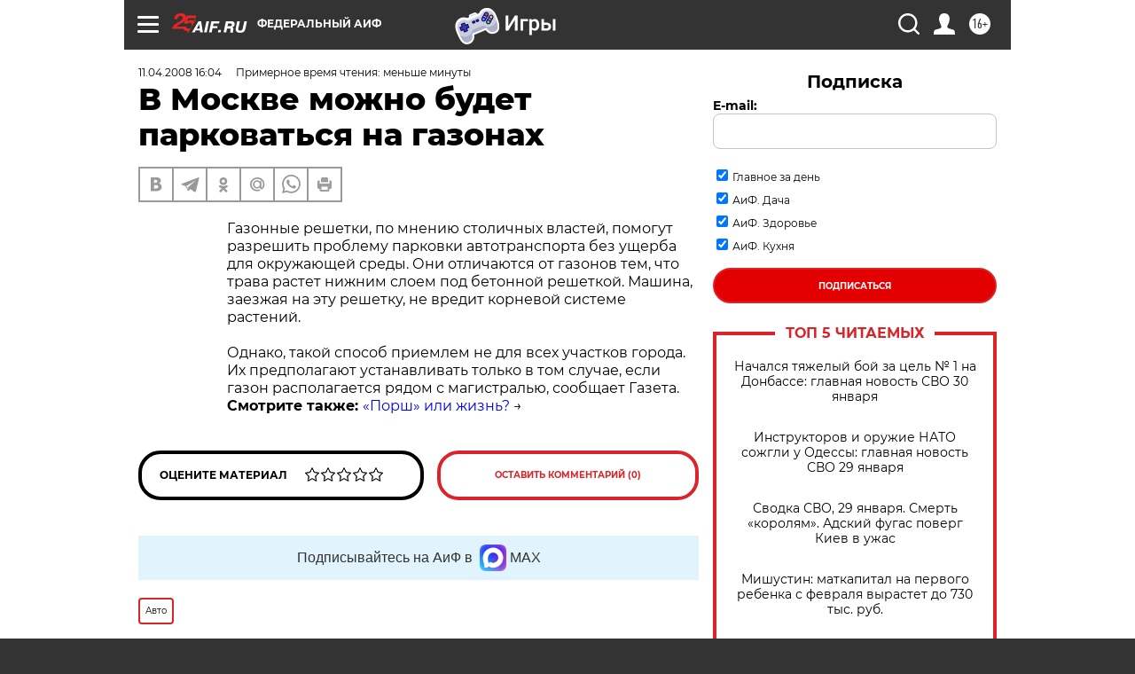

--- FILE ---
content_type: text/html
request_url: https://tns-counter.ru/nc01a**R%3Eundefined*aif_ru/ru/UTF-8/tmsec=aif_ru/927479741***
body_size: -71
content:
B4337703697C630CX1769759500:B4337703697C630CX1769759500

--- FILE ---
content_type: application/javascript
request_url: https://smi2.ru/counter/settings?payload=CIjlARifz4vvwDM6JDNhZTFmNDRiLWNhNTItNDcwNS1hYTMzLTIzZWVmZDA1ODMyOQ&cb=_callbacks____0ml0l43ow
body_size: 1520
content:
_callbacks____0ml0l43ow("[base64]");